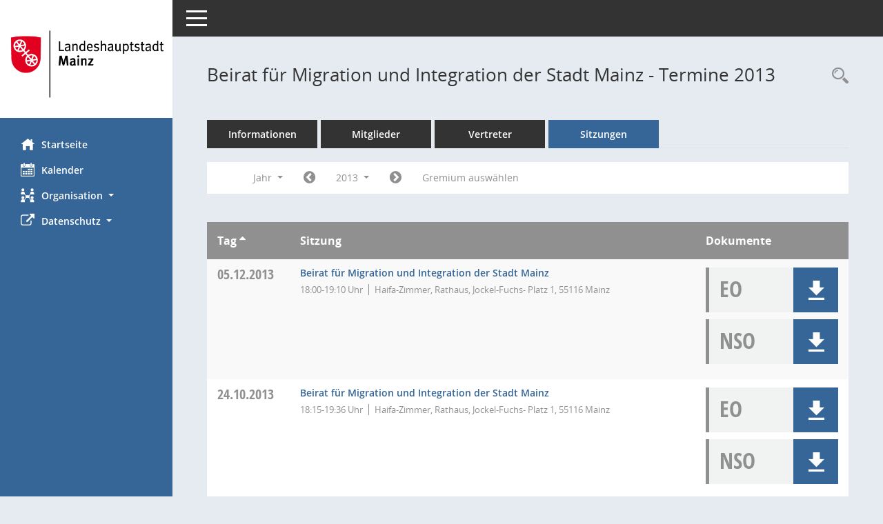

--- FILE ---
content_type: text/html; charset=UTF-8
request_url: https://bi.mainz.de/si0046.php?__osidat=d&__cjahr=2013&__cmonat=1&__canz=12&smccont=85&__ksigrnr=97&__cselect=65536
body_size: 5383
content:
<!DOCTYPE html><html lang="de"  x-ms-format-detection="none"><head><meta charset="utf-8"><meta http-equiv="X-UA-Compatible" content="IE=edge"><meta name="viewport" content="width=device-width, initial-scale=1"><meta name="description" content=""><meta name="author" content="Somacos GmbH & Co. KG,https://www.somacos.de, SessionNet Version 5.5.1 bi (Layout 6)"><meta name="sessionnet" content="V:050501"/><link rel="shortcut icon" href="im/browser.ico" type="image/x-icon"/><link rel="apple-touch-icon" href="im/somacos57.png" /><link rel="help" href="yhelp1.php" title="Hilfe" /><link rel="start" href="info.php" title="Startseite" /><title>SessionNet |  Beirat f&uuml;r Migration und Integration der Stadt Mainz - Termine 2013</title><meta name="viewport" content="width=device-width,initial-scale=1.0">
<script>var smcGLOBAL_FUNCTION_STATUS_LOGON = 1;var smcStatus_Logon = false;</script>
<script src="yjavascript.js"></script><script src="js/shopjavascript.js"></script><meta name="format-detection" content="telephone=no, date=no, address=no, email=no" /><link href="css/styles6.css" rel="stylesheet"><link href="css/styles5_3.css" rel="stylesheet"><link href="css/styles5fct.css" rel="stylesheet"><link href="config/layout/layout6/config.css" rel="stylesheet"><link id="smcglobalprintstyles" rel="stylesheet" type="text/css" media="print" href="css/styles5print.css"><link href="css/responsive.css" rel="stylesheet" media="(max-width:767px)"><link href="css/responsive3.css" rel="stylesheet" media="(max-width:767px)"><!--[if lt IE 9]><script src="js/smchtml5shiv.min.js"></script><script src="js/smcrespond.min.js"></script><![endif]--></head><body id="smc_body" class="smc-body">
<!-- #wrapper --><div id="wrapper" class="smclayout smc_page_si0046_layout"><div id="sidebar-wrapper" role="navigation" aria-label="Hauptmenü" class="smc-nav-config smc-pr-n"><div class="logo smc-config-logo" style="background-color:#ffffff"><a href="info.php" title="Hier gelangen Sie zur Startseite dieser Webanwendung." aria-label="Hier gelangen Sie zur Startseite dieser Webanwendung." class="smce-a-u" ><img src="config/layout/layout6/logo.png" class="img-responsive smc-img-logo" alt="Logo" /></a></div><ul id="sidebar-nav" class="nav nav-pills nav-stacked"><li class="nav-item smc-nav-online"><a href="info.php" title="Hier gelangen Sie zur Startseite dieser Webanwendung." aria-label="Hier gelangen Sie zur Startseite dieser Webanwendung." class="smce-a-u nav-link smcmenu1 smc-ct1" ><i class="smc smc-home" aria-hidden="true"></i>Startseite</a></li> <li class="nav-item smc-nav-online"><a href="si0040.php" title="Diese Seite enth&auml;lt eine kalendarische &Uuml;bersicht der Sitzungstermine f&uuml;r einen Monat." aria-label="Diese Seite enth&auml;lt eine kalendarische &Uuml;bersicht der Sitzungstermine f&uuml;r einen Monat." class="smce-a-u nav-link smcmenu1 smc-ct1" ><i class="smc smc-calendar" aria-hidden="true"></i>Kalender</a></li> <li class="nav-item smc-nav-online"><a id="smc_nav_group_org" aria-expanded="false" role="button" data-toggle="collapse" href="#smc_nav_group_sub_org" aria-controls="smc_nav_group_sub_org" href="#"><span><i class="smc smc-network-connection" aria-hidden="true"></i>Organisation</span> <span class="caret"></span></a><ul id="smc_nav_group_sub_org" class="nav collapse" role="menu" aria-labelledby="smc_nav_group_org"><li class="smc-nav-link"><a href="kp0041.php" title="Diese Seite listet die Personen, die im Sitzungsdienst als Mitglieder registriert sind, auf. Als Filter dienen neben den Anfangsbuchstaben der Nachnamen die Zeitr&auml;ume." aria-label="Diese Seite listet die Personen, die im Sitzungsdienst als Mitglieder registriert sind, auf. Als Filter dienen neben den Anfangsbuchstaben der Nachnamen die Zeitr&auml;ume." class="smce-a-u" >Mandatstr&auml;ger</a></li><li class="smc-nav-link"><a href="gr0040.php" title="Diese Seite zeigt eine Liste der Gremien, f&uuml;r die im Sitzungsdienst Informationen verwaltet werden. Als Filter stehen die Zeitr&auml;ume zur Verf&uuml;gung." aria-label="Diese Seite zeigt eine Liste der Gremien, f&uuml;r die im Sitzungsdienst Informationen verwaltet werden. Als Filter stehen die Zeitr&auml;ume zur Verf&uuml;gung." class="smce-a-u" >Gremien</a></li></ul></li><li class="nav-item smc-nav-online"><a id="smc_nav_group_extern" aria-expanded="false" role="button" data-toggle="collapse" href="#smc_nav_group_sub_extern" aria-controls="smc_nav_group_sub_extern" href="#"><span><i class="fa fa-external-link" aria-hidden="true"></i>Datenschutz</span> <span class="caret"></span></a><ul id="smc_nav_group_sub_extern" class="nav collapse" role="menu" aria-labelledby="smc_nav_group_extern"><li class="smc-nav-link smc-nav-link-extern"><a href="https://www.mainz.de/service/datenschutz-nutzungsbedingungen.php" title="Externer Link: Datenschutz" aria-label="Externer Link: Datenschutz" class="smce-a-u" target="_blank"  data-rel="external">Datenschutz</a></li><li class="smc-nav-link smc-nav-link-extern"><a href="https://www.mainz.de/service/impressum.php" title="Externer Link: Impressum" aria-label="Externer Link: Impressum" class="smce-a-u" target="_blank"  data-rel="external">Impressum</a></li><li class="smc-nav-link smc-nav-link-extern"><a href="https://www.mainz.de/service/barrierefreiheit/erklaerung-zur-barrierefreiheit.php" title="Externer Link: Barrierefreiheit" aria-label="Externer Link: Barrierefreiheit" class="smce-a-u" target="_blank"  data-rel="external">Barrierefreiheit</a></li></ul></li>
</ul><!-- /Sidebar ende smcnav mandatos --></div>
<div id="page-content-wrapper">
<nav id="top-bar" class="navbar navbar-inverse" aria-label="Auswahlmenü"><div id="menu-toggle" class="collapsed" title="Navigation ein- bzw. ausblenden"><span class="sr-only">Toggle navigation</span><span class="icon-bar"></span><span class="icon-bar"></span><span class="icon-bar"></span></div><ul class="nav navbar-nav navbar-right">

</ul></nav>

<div class="page-title" role="navigation" aria-label="Seitentitel und Oberes Menü"><ul class="nav nav-pills smc-nav-actions float-right smc-pr-n" aria-label="Oberes Menü"><li><a href="recherche.php" title="Rechercheauswahl anzeigen" aria-label="Rechercheauswahl anzeigen" class="" ><i class="smc smc-magnifier" aria-hidden="true"></i><span class="sr-only">Rechercheauswahl</span></a></li></ul><h1 class="smc_h1"> Beirat f&uuml;r Migration und Integration der Stadt Mainz - Termine 2013</h1></div>

<div id="page-content" role="main" aria-label="Informationen">
<ul class="nav nav-tabs smcnoprint" id="smcregister" aria-label="Tab Navigation">
<li class="nav-item"><a href="gr0054.php?__kgrnr=97" title="Informationen" aria-label="Informationen" class="smce-a-u nav-link" >Informationen</a></li><li class="nav-item"><a href="kp0040.php?__kgrnr=97" title="Mitglieder" aria-label="Mitglieder" class="smce-a-u nav-link" >Mitglieder</a></li><li class="nav-item"><a href="kp0042.php?__kgrnr=97" title="Vertreter" aria-label="Vertreter" class="smce-a-u nav-link" >Vertreter</a></li><li class="nav-item active smc-ct1" aria-selected="true"><a href="si0046.php?smccont=85&__cselect=65536&__cfid=65536&__canz=12&__cmonat=1&__osidat=d&__kgsgrnr=97" title="Sitzungen" aria-label="Sitzungen" class="smce-a-u nav-link" >Sitzungen</a></li>
</ul>
<div id="smcfiltermenu" class="smcnoprint smc-filter-bar"><ul class="nav nav-pills">

<li class="nav-item dropdown xxx"><a aria-expanded="false" aria-haspopup="true" role="button" data-toggle="dropdown" class="nav-link dropdown-toggle" href="#">Jahr <span class="caret"></span></a><ul class="smcfiltermenu_g8 dropdown-menu dropdown-menu-right"><a class="smce-a-u dropdown-item smcfiltermenuselected" href="si0046.php?__cselect=65536&__cfid=65536&__osidat=d&__cjahr=2013&smccont=85&__ksigrnr=97&__canz=12&__cmonat=1" title="Jahr">Jahr</a><a class="smce-a-u dropdown-item smcfiltermenu" href="si0046.php?__cselect=131072&__cfid=131072&__osidat=d&__cjahr=2013&__cmonat=1&smccont=85&__ksigrnr=97&__canz=3" title="Quartal">Quartal</a><a class="smce-a-u dropdown-item smcfiltermenu" href="si0046.php?__cselect=262144&__cfid=262144&__osidat=d&__cjahr=2013&__cmonat=1&smccont=85&__ksigrnr=97&__canz=1" title="Monat">Monat</a></ul></li><li class="nav-item"><a href="si0046.php?__cjahr=2012&__cmonat=1&__canz=12&__osidat=d&smccont=85&__ksigrnr=97&__cselect=65536" title="Jahr: 2012 Monat: 1" aria-label="Jahr: 2012 Monat: 1" class="smce-a-u nav-link smcfiltermenuprev" ><i class="fa fa-chevron-circle-left smcfontawesome"></i></a></li><li class="nav-item dropdown smc-dropdown-short"><a id="smce09060000000001" aria-expanded="false" aria-haspopup="true" aria-label="Jahr auswählen" title="Jahr auswählen" role="button" data-toggle="dropdown" class="nav-link dropdown-toggle" href="#">2013 <span class="caret"></span></a><div class="smcfiltermenuyear dropdown-menu dropdown-menu-right" aria-labelledby="smce09060000000001"><a href="si0046.php?__cjahr=2028&__cmonat=1&__canz=12&__osidat=d&smccont=85&__ksigrnr=97&__cselect=65536" title="Jahr: 2028 Monat: 1" aria-label="Jahr: 2028 Monat: 1" class="smce-a-u dropdown-item smcfiltermenuyear" >2028</a><a href="si0046.php?__cjahr=2027&__cmonat=1&__canz=12&__osidat=d&smccont=85&__ksigrnr=97&__cselect=65536" title="Jahr: 2027 Monat: 1" aria-label="Jahr: 2027 Monat: 1" class="smce-a-u dropdown-item smcfiltermenuyear" >2027</a><a href="si0046.php?__cjahr=2026&__cmonat=1&__canz=12&__osidat=d&smccont=85&__ksigrnr=97&__cselect=65536" title="Jahr: 2026 Monat: 1" aria-label="Jahr: 2026 Monat: 1" class="smce-a-u dropdown-item smcfiltermenuyear smcfiltermenuyearnow" >2026</a><a href="si0046.php?__cjahr=2025&__cmonat=1&__canz=12&__osidat=d&smccont=85&__ksigrnr=97&__cselect=65536" title="Jahr: 2025 Monat: 1" aria-label="Jahr: 2025 Monat: 1" class="smce-a-u dropdown-item smcfiltermenuyear" >2025</a><a href="si0046.php?__cjahr=2024&__cmonat=1&__canz=12&__osidat=d&smccont=85&__ksigrnr=97&__cselect=65536" title="Jahr: 2024 Monat: 1" aria-label="Jahr: 2024 Monat: 1" class="smce-a-u dropdown-item smcfiltermenuyear" >2024</a><a href="si0046.php?__cjahr=2023&__cmonat=1&__canz=12&__osidat=d&smccont=85&__ksigrnr=97&__cselect=65536" title="Jahr: 2023 Monat: 1" aria-label="Jahr: 2023 Monat: 1" class="smce-a-u dropdown-item smcfiltermenuyear" >2023</a><a href="si0046.php?__cjahr=2022&__cmonat=1&__canz=12&__osidat=d&smccont=85&__ksigrnr=97&__cselect=65536" title="Jahr: 2022 Monat: 1" aria-label="Jahr: 2022 Monat: 1" class="smce-a-u dropdown-item smcfiltermenuyear" >2022</a><a href="si0046.php?__cjahr=2021&__cmonat=1&__canz=12&__osidat=d&smccont=85&__ksigrnr=97&__cselect=65536" title="Jahr: 2021 Monat: 1" aria-label="Jahr: 2021 Monat: 1" class="smce-a-u dropdown-item smcfiltermenuyear" >2021</a><a href="si0046.php?__cjahr=2020&__cmonat=1&__canz=12&__osidat=d&smccont=85&__ksigrnr=97&__cselect=65536" title="Jahr: 2020 Monat: 1" aria-label="Jahr: 2020 Monat: 1" class="smce-a-u dropdown-item smcfiltermenuyear" >2020</a><a href="si0046.php?__cjahr=2019&__cmonat=1&__canz=12&__osidat=d&smccont=85&__ksigrnr=97&__cselect=65536" title="Jahr: 2019 Monat: 1" aria-label="Jahr: 2019 Monat: 1" class="smce-a-u dropdown-item smcfiltermenuyear" >2019</a><a href="si0046.php?__cjahr=2018&__cmonat=1&__canz=12&__osidat=d&smccont=85&__ksigrnr=97&__cselect=65536" title="Jahr: 2018 Monat: 1" aria-label="Jahr: 2018 Monat: 1" class="smce-a-u dropdown-item smcfiltermenuyear" >2018</a><a href="si0046.php?__cjahr=2017&__cmonat=1&__canz=12&__osidat=d&smccont=85&__ksigrnr=97&__cselect=65536" title="Jahr: 2017 Monat: 1" aria-label="Jahr: 2017 Monat: 1" class="smce-a-u dropdown-item smcfiltermenuyear" >2017</a><a href="si0046.php?__cjahr=2016&__cmonat=1&__canz=12&__osidat=d&smccont=85&__ksigrnr=97&__cselect=65536" title="Jahr: 2016 Monat: 1" aria-label="Jahr: 2016 Monat: 1" class="smce-a-u dropdown-item smcfiltermenuyear" >2016</a><a href="si0046.php?__cjahr=2015&__cmonat=1&__canz=12&__osidat=d&smccont=85&__ksigrnr=97&__cselect=65536" title="Jahr: 2015 Monat: 1" aria-label="Jahr: 2015 Monat: 1" class="smce-a-u dropdown-item smcfiltermenuyear" >2015</a><a href="si0046.php?__cjahr=2014&__cmonat=1&__canz=12&__osidat=d&smccont=85&__ksigrnr=97&__cselect=65536" title="Jahr: 2014 Monat: 1" aria-label="Jahr: 2014 Monat: 1" class="smce-a-u dropdown-item smcfiltermenuyear" >2014</a><a href="si0046.php?__cjahr=2013&__cmonat=1&__canz=12&__osidat=d&smccont=85&__ksigrnr=97&__cselect=65536" title="Jahr: 2013 Monat: 1" aria-label="Jahr: 2013 Monat: 1" class="smce-a-u dropdown-item smcfiltermenuyear smcfiltermenuselected" >2013</a><a href="si0046.php?__cjahr=2012&__cmonat=1&__canz=12&__osidat=d&smccont=85&__ksigrnr=97&__cselect=65536" title="Jahr: 2012 Monat: 1" aria-label="Jahr: 2012 Monat: 1" class="smce-a-u dropdown-item smcfiltermenuyear" >2012</a><a href="si0046.php?__cjahr=2011&__cmonat=1&__canz=12&__osidat=d&smccont=85&__ksigrnr=97&__cselect=65536" title="Jahr: 2011 Monat: 1" aria-label="Jahr: 2011 Monat: 1" class="smce-a-u dropdown-item smcfiltermenuyear" >2011</a><a href="si0046.php?__cjahr=2010&__cmonat=1&__canz=12&__osidat=d&smccont=85&__ksigrnr=97&__cselect=65536" title="Jahr: 2010 Monat: 1" aria-label="Jahr: 2010 Monat: 1" class="smce-a-u dropdown-item smcfiltermenuyear" >2010</a></div></li><li class="nav-item"><a href="si0046.php?__cjahr=2014&__cmonat=1&__canz=12&__osidat=d&smccont=85&__ksigrnr=97&__cselect=65536" title="Jahr: 2014 Monat: 1" aria-label="Jahr: 2014 Monat: 1" class="smce-a-u nav-link smcfiltermenunext debug_l6_11" ><i class="fa fa-chevron-circle-right smcfontawesome"></i></a></li><li class="nav-item"><a href="gr0040.php?smccols=99" title="Gremium auswählen" aria-label="Gremium auswählen" class="smce-a-u nav-link" >Gremium auswählen</a></li><li class="nav-item clearfix visible-xs-block"></li>
</ul>
</div>
<br />
<!-- table-responsive --><table id="smc_page_si0046_contenttable1" class="table table-striped smc-table smc-table-striped smc-table-responsive smctablesitzungen">
<thead class="smc-t-r-l"><tr><th class="sidat_tag">Tag&nbsp;<span class="smc-pr-n"><a href="si0046.php?__osidat=a&__cjahr=2013&__cmonat=1&__canz=12&smccont=85&__ksigrnr=97&__cselect=65536" title="Sortieren: nach Tag aufsteigend" aria-label="Sortieren: nach Tag aufsteigend" class="smce-a-u" ><i class="fa fa-sort-asc" aria-hidden="true"></i></a></span></th><th class="silink">Sitzung</th><th class="sidocs">Dokumente</th>
</tr><!-- /tr-responsive --></thead>
<tbody>
<tr class="smc-t-r-l"><td data-label="&nbsp;" class="smc-t-cl991 sidat_tag"><a title="Donnerstag" class="weekday smc-1x "><span class="smc-weekday-short smc-text-inline-991">Do&nbsp;</span>05.12.2013</a></td><td data-label="Sitzung" class="smc-t-cl991 silink"><div class="smc-el-h "><a href="si0057.php?__ksinr=1650" title="Details anzeigen: Beirat für Migration und Integration der Stadt Mainz 05.12.2013" aria-label="Details anzeigen: Beirat für Migration und Integration der Stadt Mainz 05.12.2013" class="smce-a-u smc-link-normal smc_doc smc_datatype_si" >Beirat für Migration und Integration der Stadt Mainz</a></div><ul class="list-inline smc-detail-list"><li class="list-inline-item">18:00-19:10&nbsp;Uhr</li><li class="list-inline-item">Haifa-Zimmer, Rathaus, Jockel-Fuchs- Platz 1, 55116 Mainz</li></ul></td><td class="smc-t-cl991 sidocs"><div class="smc-dg-c-3-12 smc-documents smce-do-1 smc-pr-nsmc-doc-dakurz-box smc-doc-size-1 flex-column">
<div id="smcy00090000099337" class="col-lg-12 smc-d-el"><div id="smcb00090000099337" class="smc-xxdat smc-default default smc-box-type-1 smc-dg-b1"><div class="smc smc-doc-icon"><i class="smc smc-doc-dakurz smc-doc-dakurz-1 smc-doc-symbol  smc_field_danr_6" aria-hidden="true">EO</i></div><div class="smc-doc-content smcc-s1-n smce-m-1"><div id="smcg00090000099337"  class="smc-action-group smc-action-group-lg ml-auto" role="group"><a href="getfile.php?id=99337&type=do" title="Dokument Download Dateityp: pdf" aria-label="Dokument Download Dateityp: pdf" role="button" class="btn btn-blue" id="smcs00090000099337" ><i role="button" class="smc smc-download" aria-hidden="true"></i></a></div><div class="smc-el-h smc-text-block-991 smc-t-r991"><a href="getfile.php?id=99337&type=do" title="Dokument Download Dateityp: pdf" aria-label="Dokument Download Dateityp: pdf" class="smce-a-u smc-text-block-991 smc-t-r991" >Einladung - öffentlich</a></div></div></div>
</div>
<div id="smcy00090000100156" class="col-lg-12 smc-d-el"><div id="smcb00090000100156" class="smc-xxdat smc-default default smc-box-type-1 smc-dg-b1"><div class="smc smc-doc-icon"><i class="smc smc-doc-dakurz smc-doc-dakurz-1 smc-doc-symbol  smc_field_danr_20" aria-hidden="true">NSO</i></div><div class="smc-doc-content smcc-s1-n smce-m-1"><div id="smcg00090000100156"  class="smc-action-group smc-action-group-lg ml-auto" role="group"><a href="getfile.php?id=100156&type=do" title="Dokument Download Dateityp: pdf" aria-label="Dokument Download Dateityp: pdf" role="button" class="btn btn-blue" id="smcs00090000100156" ><i role="button" class="smc smc-download" aria-hidden="true"></i></a></div><div class="smc-el-h smc-text-block-991 smc-t-r991"><a href="getfile.php?id=100156&type=do" title="Dokument Download Dateityp: pdf" aria-label="Dokument Download Dateityp: pdf" class="smce-a-u smc-text-block-991 smc-t-r991" >Niederschrift öffentlich</a></div></div></div>
</div>
<!--SMCPHDOCFCT--></div></td>
</tr>
<tr class="smc-t-r-l"><td data-label="&nbsp;" class="smc-t-cl991 sidat_tag"><a title="Donnerstag" class="weekday smc-1x "><span class="smc-weekday-short smc-text-inline-991">Do&nbsp;</span>24.10.2013</a></td><td data-label="Sitzung" class="smc-t-cl991 silink"><div class="smc-el-h "><a href="si0057.php?__ksinr=1649" title="Details anzeigen: Beirat für Migration und Integration der Stadt Mainz 24.10.2013" aria-label="Details anzeigen: Beirat für Migration und Integration der Stadt Mainz 24.10.2013" class="smce-a-u smc-link-normal smc_doc smc_datatype_si" >Beirat für Migration und Integration der Stadt Mainz</a></div><ul class="list-inline smc-detail-list"><li class="list-inline-item">18:15-19:36&nbsp;Uhr</li><li class="list-inline-item">Haifa-Zimmer, Rathaus, Jockel-Fuchs- Platz 1, 55116 Mainz</li></ul></td><td class="smc-t-cl991 sidocs"><div class="smc-dg-c-3-12 smc-documents smce-do-1 smc-pr-nsmc-doc-dakurz-box smc-doc-size-1 flex-column">
<div id="smcy00090000097065" class="col-lg-12 smc-d-el"><div id="smcb00090000097065" class="smc-xxdat smc-default default smc-box-type-1 smc-dg-b1"><div class="smc smc-doc-icon"><i class="smc smc-doc-dakurz smc-doc-dakurz-1 smc-doc-symbol  smc_field_danr_6" aria-hidden="true">EO</i></div><div class="smc-doc-content smcc-s1-n smce-m-1"><div id="smcg00090000097065"  class="smc-action-group smc-action-group-lg ml-auto" role="group"><a href="getfile.php?id=97065&type=do" title="Dokument Download Dateityp: pdf" aria-label="Dokument Download Dateityp: pdf" role="button" class="btn btn-blue" id="smcs00090000097065" ><i role="button" class="smc smc-download" aria-hidden="true"></i></a></div><div class="smc-el-h smc-text-block-991 smc-t-r991"><a href="getfile.php?id=97065&type=do" title="Dokument Download Dateityp: pdf" aria-label="Dokument Download Dateityp: pdf" class="smce-a-u smc-text-block-991 smc-t-r991" >Einladung - öffentlich</a></div></div></div>
</div>
<div id="smcy00090000099084" class="col-lg-12 smc-d-el"><div id="smcb00090000099084" class="smc-xxdat smc-default default smc-box-type-1 smc-dg-b1"><div class="smc smc-doc-icon"><i class="smc smc-doc-dakurz smc-doc-dakurz-1 smc-doc-symbol  smc_field_danr_20" aria-hidden="true">NSO</i></div><div class="smc-doc-content smcc-s1-n smce-m-1"><div id="smcg00090000099084"  class="smc-action-group smc-action-group-lg ml-auto" role="group"><a href="getfile.php?id=99084&type=do" title="Dokument Download Dateityp: pdf" aria-label="Dokument Download Dateityp: pdf" role="button" class="btn btn-blue" id="smcs00090000099084" ><i role="button" class="smc smc-download" aria-hidden="true"></i></a></div><div class="smc-el-h smc-text-block-991 smc-t-r991"><a href="getfile.php?id=99084&type=do" title="Dokument Download Dateityp: pdf" aria-label="Dokument Download Dateityp: pdf" class="smce-a-u smc-text-block-991 smc-t-r991" >Niederschrift öffentlich</a></div></div></div>
</div>
<!--SMCPHDOCFCT--></div></td>
</tr>
<tr class="smc-t-r-l"><td data-label="&nbsp;" class="smc-t-cl991 sidat_tag"><a title="Donnerstag" class="weekday smc-1x "><span class="smc-weekday-short smc-text-inline-991">Do&nbsp;</span>29.08.2013</a></td><td data-label="Sitzung" class="smc-t-cl991 silink"><div class="smc-el-h "><a href="si0057.php?__ksinr=1648" title="Details anzeigen: Beirat für Migration und Integration der Stadt Mainz 29.08.2013" aria-label="Details anzeigen: Beirat für Migration und Integration der Stadt Mainz 29.08.2013" class="smce-a-u smc-link-normal smc_doc smc_datatype_si" >Beirat für Migration und Integration der Stadt Mainz</a></div><ul class="list-inline smc-detail-list"><li class="list-inline-item">18:00-19:10&nbsp;Uhr</li><li class="list-inline-item">Empfangsraum, Rathaus, Jockel-Fuchs-Platz 1, 55116 Mainz</li></ul></td><td class="smc-t-cl991 sidocs"><div class="smc-dg-c-3-12 smc-documents smce-do-1 smc-pr-nsmc-doc-dakurz-box smc-doc-size-1 flex-column">
<div id="smcy00090000094200" class="col-lg-12 smc-d-el"><div id="smcb00090000094200" class="smc-xxdat smc-default default smc-box-type-1 smc-dg-b1"><div class="smc smc-doc-icon"><i class="smc smc-doc-dakurz smc-doc-dakurz-1 smc-doc-symbol  smc_field_danr_6" aria-hidden="true">EO</i></div><div class="smc-doc-content smcc-s1-n smce-m-1"><div id="smcg00090000094200"  class="smc-action-group smc-action-group-lg ml-auto" role="group"><a href="getfile.php?id=94200&type=do" title="Dokument Download Dateityp: pdf" aria-label="Dokument Download Dateityp: pdf" role="button" class="btn btn-blue" id="smcs00090000094200" ><i role="button" class="smc smc-download" aria-hidden="true"></i></a></div><div class="smc-el-h smc-text-block-991 smc-t-r991"><a href="getfile.php?id=94200&type=do" title="Dokument Download Dateityp: pdf" aria-label="Dokument Download Dateityp: pdf" class="smce-a-u smc-text-block-991 smc-t-r991" >Einladung - öffentlich</a></div></div></div>
</div>
<div id="smcy00090000100155" class="col-lg-12 smc-d-el"><div id="smcb00090000100155" class="smc-xxdat smc-default default smc-box-type-1 smc-dg-b1"><div class="smc smc-doc-icon"><i class="smc smc-doc-dakurz smc-doc-dakurz-1 smc-doc-symbol  smc_field_danr_20" aria-hidden="true">NSO</i></div><div class="smc-doc-content smcc-s1-n smce-m-1"><div id="smcg00090000100155"  class="smc-action-group smc-action-group-lg ml-auto" role="group"><a href="getfile.php?id=100155&type=do" title="Dokument Download Dateityp: pdf" aria-label="Dokument Download Dateityp: pdf" role="button" class="btn btn-blue" id="smcs00090000100155" ><i role="button" class="smc smc-download" aria-hidden="true"></i></a></div><div class="smc-el-h smc-text-block-991 smc-t-r991"><a href="getfile.php?id=100155&type=do" title="Dokument Download Dateityp: pdf" aria-label="Dokument Download Dateityp: pdf" class="smce-a-u smc-text-block-991 smc-t-r991" >Niederschrift öffentlich</a></div></div></div>
</div>
<!--SMCPHDOCFCT--></div></td>
</tr>
<tr class="smc-t-r-l"><td data-label="&nbsp;" class="smc-t-cl991 sidat_tag"><a title="Dienstag" class="weekday smc-1x "><span class="smc-weekday-short smc-text-inline-991">Di&nbsp;</span>02.07.2013</a></td><td data-label="Sitzung" class="smc-t-cl991 silink"><div class="smc-el-h "><a href="si0057.php?__ksinr=1647" title="Details anzeigen: Beirat für Migration und Integration der Stadt Mainz 02.07.2013" aria-label="Details anzeigen: Beirat für Migration und Integration der Stadt Mainz 02.07.2013" class="smce-a-u smc-link-normal smc_doc smc_datatype_si" >Beirat für Migration und Integration der Stadt Mainz</a></div><ul class="list-inline smc-detail-list"><li class="list-inline-item">18:30-19:40&nbsp;Uhr</li><li class="list-inline-item">Erfurt-Zimmer, Rathaus, Jockel-Fuchs-Platz 1, 55116 Mainz</li></ul></td><td class="smc-t-cl991 sidocs"><div class="smc-dg-c-3-12 smc-documents smce-do-1 smc-pr-nsmc-doc-dakurz-box smc-doc-size-1 flex-column">
<div id="smcy00090000092683" class="col-lg-12 smc-d-el"><div id="smcb00090000092683" class="smc-xxdat smc-default default smc-box-type-1 smc-dg-b1"><div class="smc smc-doc-icon"><i class="smc smc-doc-dakurz smc-doc-dakurz-1 smc-doc-symbol  smc_field_danr_6" aria-hidden="true">EO</i></div><div class="smc-doc-content smcc-s1-n smce-m-1"><div id="smcg00090000092683"  class="smc-action-group smc-action-group-lg ml-auto" role="group"><a href="getfile.php?id=92683&type=do" title="Dokument Download Dateityp: pdf" aria-label="Dokument Download Dateityp: pdf" role="button" class="btn btn-blue" id="smcs00090000092683" ><i role="button" class="smc smc-download" aria-hidden="true"></i></a></div><div class="smc-el-h smc-text-block-991 smc-t-r991"><a href="getfile.php?id=92683&type=do" title="Dokument Download Dateityp: pdf" aria-label="Dokument Download Dateityp: pdf" class="smce-a-u smc-text-block-991 smc-t-r991" >Einladung - öffentlich</a></div></div></div>
</div>
<div id="smcy00090000094118" class="col-lg-12 smc-d-el"><div id="smcb00090000094118" class="smc-xxdat smc-default default smc-box-type-1 smc-dg-b1"><div class="smc smc-doc-icon"><i class="smc smc-doc-dakurz smc-doc-dakurz-1 smc-doc-symbol  smc_field_danr_20" aria-hidden="true">NSO</i></div><div class="smc-doc-content smcc-s1-n smce-m-1"><div id="smcg00090000094118"  class="smc-action-group smc-action-group-lg ml-auto" role="group"><a href="getfile.php?id=94118&type=do" title="Dokument Download Dateityp: pdf" aria-label="Dokument Download Dateityp: pdf" role="button" class="btn btn-blue" id="smcs00090000094118" ><i role="button" class="smc smc-download" aria-hidden="true"></i></a></div><div class="smc-el-h smc-text-block-991 smc-t-r991"><a href="getfile.php?id=94118&type=do" title="Dokument Download Dateityp: pdf" aria-label="Dokument Download Dateityp: pdf" class="smce-a-u smc-text-block-991 smc-t-r991" >Niederschrift öffentlich</a></div></div></div>
</div>
<!--SMCPHDOCFCT--></div></td>
</tr>
<tr class="smc-t-r-l"><td data-label="&nbsp;" class="smc-t-cl991 sidat_tag"><a title="Mittwoch" class="weekday smc-1x "><span class="smc-weekday-short smc-text-inline-991">Mi&nbsp;</span>22.05.2013</a></td><td data-label="Sitzung" class="smc-t-cl991 silink"><div class="smc-el-h "><a href="si0057.php?__ksinr=1646" title="Details anzeigen: Beirat für Migration und Integration der Stadt Mainz 22.05.2013" aria-label="Details anzeigen: Beirat für Migration und Integration der Stadt Mainz 22.05.2013" class="smce-a-u smc-link-normal smc_doc smc_datatype_si" >Beirat für Migration und Integration der Stadt Mainz</a></div><ul class="list-inline smc-detail-list"><li class="list-inline-item">18:00-18:22&nbsp;Uhr</li><li class="list-inline-item">Valencia-Zimmer, Rathaus, Jockel-Fuchs-Platz 1, 55116 Mainz</li></ul></td><td class="smc-t-cl991 sidocs"><div class="smc-dg-c-3-12 smc-documents smce-do-1 smc-pr-nsmc-doc-dakurz-box smc-doc-size-1 flex-column">
<div id="smcy00090000090491" class="col-lg-12 smc-d-el"><div id="smcb00090000090491" class="smc-xxdat smc-default default smc-box-type-1 smc-dg-b1"><div class="smc smc-doc-icon"><i class="smc smc-doc-dakurz smc-doc-dakurz-1 smc-doc-symbol  smc_field_danr_6" aria-hidden="true">EO</i></div><div class="smc-doc-content smcc-s1-n smce-m-1"><div id="smcg00090000090491"  class="smc-action-group smc-action-group-lg ml-auto" role="group"><a href="getfile.php?id=90491&type=do" title="Dokument Download Dateityp: pdf" aria-label="Dokument Download Dateityp: pdf" role="button" class="btn btn-blue" id="smcs00090000090491" ><i role="button" class="smc smc-download" aria-hidden="true"></i></a></div><div class="smc-el-h smc-text-block-991 smc-t-r991"><a href="getfile.php?id=90491&type=do" title="Dokument Download Dateityp: pdf" aria-label="Dokument Download Dateityp: pdf" class="smce-a-u smc-text-block-991 smc-t-r991" >Einladung - öffentlich</a></div></div></div>
</div>
<div id="smcy00090000093233" class="col-lg-12 smc-d-el"><div id="smcb00090000093233" class="smc-xxdat smc-default default smc-box-type-1 smc-dg-b1"><div class="smc smc-doc-icon"><i class="smc smc-doc-dakurz smc-doc-dakurz-1 smc-doc-symbol  smc_field_danr_20" aria-hidden="true">NSO</i></div><div class="smc-doc-content smcc-s1-n smce-m-1"><div id="smcg00090000093233"  class="smc-action-group smc-action-group-lg ml-auto" role="group"><a href="getfile.php?id=93233&type=do" title="Dokument Download Dateityp: pdf" aria-label="Dokument Download Dateityp: pdf" role="button" class="btn btn-blue" id="smcs00090000093233" ><i role="button" class="smc smc-download" aria-hidden="true"></i></a></div><div class="smc-el-h smc-text-block-991 smc-t-r991"><a href="getfile.php?id=93233&type=do" title="Dokument Download Dateityp: pdf" aria-label="Dokument Download Dateityp: pdf" class="smce-a-u smc-text-block-991 smc-t-r991" >Niederschrift öffentlich</a></div></div></div>
</div>
<!--SMCPHDOCFCT--></div></td>
</tr>
<tr class="smc-t-r-l"><td data-label="&nbsp;" class="smc-t-cl991 sidat_tag"><a title="Donnerstag" class="weekday smc-1x "><span class="smc-weekday-short smc-text-inline-991">Do&nbsp;</span>21.02.2013</a></td><td data-label="Sitzung" class="smc-t-cl991 silink"><div class="smc-el-h "><a href="si0057.php?__ksinr=1645" title="Details anzeigen: Beirat für Migration und Integration der Stadt Mainz 21.02.2013" aria-label="Details anzeigen: Beirat für Migration und Integration der Stadt Mainz 21.02.2013" class="smce-a-u smc-link-normal smc_doc smc_datatype_si" >Beirat für Migration und Integration der Stadt Mainz</a></div><ul class="list-inline smc-detail-list"><li class="list-inline-item">18:00-19:25&nbsp;Uhr</li><li class="list-inline-item">Haifa-Zimmer, Rathaus, Jockel-Fuchs- Platz 1, 55116 Mainz</li></ul></td><td class="smc-t-cl991 sidocs"><div class="smc-dg-c-3-12 smc-documents smce-do-1 smc-pr-nsmc-doc-dakurz-box smc-doc-size-1 flex-column">
<div id="smcy00090000087013" class="col-lg-12 smc-d-el"><div id="smcb00090000087013" class="smc-xxdat smc-default default smc-box-type-1 smc-dg-b1"><div class="smc smc-doc-icon"><i class="smc smc-doc-dakurz smc-doc-dakurz-1 smc-doc-symbol  smc_field_danr_6" aria-hidden="true">EO</i></div><div class="smc-doc-content smcc-s1-n smce-m-1"><div id="smcg00090000087013"  class="smc-action-group smc-action-group-lg ml-auto" role="group"><a href="getfile.php?id=87013&type=do" title="Dokument Download Dateityp: pdf" aria-label="Dokument Download Dateityp: pdf" role="button" class="btn btn-blue" id="smcs00090000087013" ><i role="button" class="smc smc-download" aria-hidden="true"></i></a></div><div class="smc-el-h smc-text-block-991 smc-t-r991"><a href="getfile.php?id=87013&type=do" title="Dokument Download Dateityp: pdf" aria-label="Dokument Download Dateityp: pdf" class="smce-a-u smc-text-block-991 smc-t-r991" >Einladung - öffentlich</a></div></div></div>
</div>
<!--SMCPHDOCFCT--></div></td>
</tr>
</tbody>
</table><!-- /table-responsive -->

</div><!-- /page-content-1 -->
</div><!-- /page-content-wrapper -->
<footer aria-label="Fusszeile mit Seiteninformationen"><div class="d-flex justify-content-between"><div id="smcmenubottom" title="Diese Men&uuml;leiste enth&auml;lt Funktionen f&uuml;r die Steuerung der aktuellen Seite."><ul class="list-inline"><li class="list-inline-item"><i class="fa fa-database" aria-hidden="true"></i>&nbsp;6&nbsp;S&auml;tze</li></ul></div><div id="smcsomacosinfo" class="text-right"><span lang="en">Software: </span><a href="https://somacos.de/loesungen/sitzungsmanagement/session/" class="smc-link-normal" target="_blank" title="Zum Hersteller dieser Sitzungsdienst-Software: Somacos GmbH &amp; Co. KG - in einem neuen Browserfenster">Sitzungsdienst <span lang="en">Session</span><span class="sr-only">(Wird in neuem Fenster geöffnet)</span></a></div></div></footer>
</div><!-- /wrapper -->
<script src="js/smcjquery_min.js?v=3.5.1"></script>
<script src="js/smcpopper_min.js"></script>
<script src="js/smcbootstrap.bundle.min.js"></script>
<script src="js/smcmvc1.js"></script>		<!-- Menu Toggle Script -->
		<script>
		//Menu Toggle Script Variante "Nav bei < 991 dynamisch" (2):
		$("#menu-toggle").click(function (e) {
			    e.preventDefault();
			    //alert('toggled');
			    $("#wrapper").toggleClass("toggled");
		});
			    document.addEventListener('DOMContentLoaded', function () {
				        $(window).on('resize', updateToggle);
				        updateToggle();
			    });
		    function updateToggle() {
			        if ($(window).width() < 991) {
				            $('#wrapper').addClass('toggled');
			        }
		    }
		    function runToggle() {
			        //Einklappen erzwingen:
			        //alert('runtoggle 2');
			        $('#wrapper').addClass('toggled');
		    }
		</script>

<script>
function smcGlobalGKI2(){return '135238474';}function smcGlobalSMCLAYOUT(){return 'wrapper';}function smcGlobal_AJAX_KEINRECHT(){return 'ajax.0';}function smcGlobalDebug(){return false;}function smcGlobal_HB(){return 'http://d2-l-session-01.ad.mainz.de/bi/';}
</script>
</body></html>

--- FILE ---
content_type: application/javascript
request_url: https://bi.mainz.de/js/smcmvc1.js
body_size: 16849
content:
//UTF-8 äöüß

//520//524 RL

function smcCheckBoxAllOff(id) {
    // alle Merkmale "checked" entfernen
    $('#' + id + ' input').each(function () {
        $(this).filter(':checkbox').prop('checked', false);
    })
}

function smcCheckBoxAllOn(id) {
    // alle Merkmale "checked" setzen
    $('#' + id + ' input').each(function () {
        $(this).filter(':checkbox').prop('checked', true);
    })
}

function smcElementAllOff(id, htmlelement, cssclass) {

    //z.B. Suchoptionen deaktivieren:
    cnt = 0;

    $('#' + id + ' ' + htmlelement + '.' + cssclass).each(function () {
        //alert('1:' + $(this).html());
        $(this).css("display", "none");
        cnt++;
    })
}

function smcElementAllOn(id, htmlelement, cssclass) {

    //z.B. Suchoptionen aktivieren:
    cnt = 0;
    $('#' + id + ' ' + htmlelement + '.' + cssclass).each(function () {
        //alert('1:' + $(this).html());
        $(this).css("display", "block");
        cnt++;
    })
    //if (cnt > 0) {
    //    $('#smclayout .smc_filter_fct_optional_off_cmd').css("display", "none");
    //    $('#smclayout .smc_filter_fct_optional_on_cmd').css("display", "block");
    //}
}

function smcElementAllOnOff(id, htmlelement, cssclass) {

    //z.B. Optionen aktivieren/deaktivieren:

    //alert('smcElementAllOn: #' + id + ' ' + htmlelement + '.' + cssclass);
    cnt = 0;
    $('#' + id + ' ' + htmlelement + '.' + cssclass).each(function () {
        //alert('1:' + $(this).html());
        if ($(this).hasClass('smcdv6_active1')) {
            //alert('has');
            $(this).removeClass('smcdv6_active1');
            $(this).css("display", "none");
        }
        else {
            //alert('not');
            $(this).addClass('smcdv6_active1');
            $(this).css("display", "block");
        }
        cnt++;
    })
}

function smcElementAllOnOffCmd(id, htmlelement, cssclass, idcmd) {

    //z.B. Optionen aktivieren/deaktivieren:

    cnt = 0;

    if ($('#' + idcmd).hasClass('smcdv6_active1')) {
        //deaktivieren:
        //alert('d');
        $('#' + idcmd).removeClass('smcdv6_active1');
        $('#' + id + ' ' + htmlelement + '.' + cssclass).each(function () {
            //alert('1:' + $(this).html());
            if ($(this).hasClass('smcdv6_active1')) {
                //alert('has');
                $(this).removeClass('smcdv6_active1');
                $(this).css("display", "none");
            }
            cnt++;
        })
    }
    else {
        //aktivieren:
        //alert('a');
        $('#' + idcmd).addClass('smcdv6_active1');
        $('#' + id + ' ' + htmlelement + '.' + cssclass).each(function () {
            //alert('1:' + $(this).html());
            if ($(this).hasClass('smcdv6_active1')) {
            }
            else {
                //alert('not');
                $(this).addClass('smcdv6_active1');
                $(this).css("display", "block");
            }
            cnt++;
        })
    }
}

function smcElementOnOffCmd(id, idcmd) {

    //z.B. ID aktivieren/deaktivieren:

    cnt = 0;

    if ($('#' + idcmd).hasClass('smcdv6_active1')) {
        //deaktivieren:
        //alert('d');
        $('#' + idcmd).removeClass('smcdv6_active1');
        //alert('1:' + $(this).html());
        if ($('#' + id).hasClass('smcdv6_active1')) {
            //alert('has');
            $('#' + id).removeClass('smcdv6_active1');
            $('#' + id).css("display", "none");
            cnt++;
        }
    }
    else {
        //aktivieren:
        //alert('a');
        $('#' + idcmd).addClass('smcdv6_active1');
        if ($('#' + id).hasClass('smcdv6_active1')) {
        }
        else {
            //alert('not');
            $('#' + id).addClass('smcdv6_active1');
            $('#' + id).css("display", "block");
            cnt++;
        }
    }
}

function smcElementOnOff(id, field) {

    //z.B. Optionen aktivieren/deaktivieren:

    //alert('smcElementAllOn: #' + id + ' ' + htmlelement + '.' + cssclass);
    cnt = 0;
    $('#' + id).each(function () {
        //alert('1:' + $(this).html());
        if ($(this).hasClass('smcdv6_active1')) {
            //alert('has');
            $(this).removeClass('smcdv6_active1');
            $(this).css("display", "none");
        }
        else {
            //alert('not');
            $(this).addClass('smcdv6_active1');
            $(this).css("display", "block");
        }
        cnt++;
    })
    if (cnt > 0) {
        $('#smclayout .smc_datacmd_' + field).css("display", "none");
        $('#smclayout .smc_filter_fct_optional_on_cmd').css("display", "block");
    }
}

function smcDataBoxColumneActivate(field) { 
    smcElementAllOn(smcGlobalSMCLAYOUT(), '', 'smc_datacmd_' + field + 'cancel');
    smcElementAllOff(smcGlobalSMCLAYOUT(), '', 'smc_datacmd_' + field + 'activate');
    smcElementAllOff(smcGlobalSMCLAYOUT(), '', 'smc_datacmd_' + field);
    smcElementAllOn(smcGlobalSMCLAYOUT(), '', 'smc_datafield_' + field);
}

function smcDataBoxColumneCancel(field) {
    smcElementAllOff(smcGlobalSMCLAYOUT(), '', 'smc_datacmd_' + field + 'cancel');
    smcElementAllOn(smcGlobalSMCLAYOUT(), '', 'smc_datacmd_' + field + 'activate');
    smcElementAllOn(smcGlobalSMCLAYOUT(), '', 'smc_datacmd_' + field);
    smcElementAllOff(smcGlobalSMCLAYOUT(), '', 'smc_datafield_' + field);
}

function smcDataBoxActivate(field, key) {
    //alert('smcDataBoxActivate:' + field + ':' + key);
    smcElementAllOn(smcGlobalSMCLAYOUT(), '', 'smc_datacmd_' + field + '_' + key + '_cancel');
    smcElementAllOff(smcGlobalSMCLAYOUT(), '', 'smc_datacmd_' + field + '_' + key + '_activate');
    smcElementAllOn(smcGlobalSMCLAYOUT(), '', 'smc_datafield_' + field + '_' + key);
    smcElementAllOn(smcGlobalSMCLAYOUT(), '', 'smc_datafield_child_' + field + '_' + key);
}

function smcDataBoxCancel(field, key) {
    smcElementAllOff(smcGlobalSMCLAYOUT(), '', 'smc_datacmd_' + field + '_' + key + '_cancel');
    smcElementAllOn(smcGlobalSMCLAYOUT(), '', 'smc_datacmd_' + field + '_' + key + '_activate');
    smcElementAllOff(smcGlobalSMCLAYOUT(), '', 'smc_datafield_' + field + '_' + key);
    smcElementAllOff(smcGlobalSMCLAYOUT(), '', 'smc_datafield_child_' + field + '_' + key);
}

function smcSearchElementAllOff(fct, id, htmlelement, cssclass) {

    //z.B. Suchoptionen deaktivieren:
    //(fct derzeit ungenutzt)
    cnt = 0;

    $('#' + id + ' ' + htmlelement + '.' + cssclass).each(function () {
        //alert('1:' + $(this).html());
        $(this).css("display", "none");
        cnt++;
    })
    if (cnt > 0) {
        //alert('OFF');
        $('#smclayout .smc_filter_fct_optional_off_cmd').css("display", "none");
        $('#smclayout .smc_filter_fct_optional_on_cmd').css("display", "block");
    }
}

function smcSearchElementAllOn(fct, id, htmlelement, cssclass) {

    //z.B. Suchoptionen aktivieren:
    //(fct derzeit ungenutzt)
    cnt = 0;
    $('#' + id + ' ' + htmlelement + '.' + cssclass).each(function () {
        //alert('1:' + $(this).html());
        $(this).css("display", "block");
        cnt++;
    })
    if (cnt > 0) {
        //alert('ON');
        $('#smclayout .smc_filter_fct_optional_on_cmd').css("display", "none");
        $('#smclayout .smc_filter_fct_optional_off_cmd').css("display", "block");
    }
}

function smcSelectElements1(cls, clstest, iPanel1, iPanel2, strTxt1, strIDcmd1, strIDcmd2)
{
    if (cls.length > 1) {
        //alert('cls');
        var penr = '';
        $('a.' + cls).each(function () {
            //alert('fct');
            if ($(this).hasClass('smc-link-selection-sel') && $(this).hasClass(clstest))
            {   
                //alert('FOUND:' + 'a.' + cls);
                var txt = $(this).attr('class');
                var pospenr = txt.indexOf(cls+'-');
                if (pospenr > 0) {
                    txt = txt.substring(pospenr,pospenr+100);
                    txt = txt.replace(cls+'-','');
                    pospenr = txt.indexOf(' ');
                    if (pospenr > 0) {
                        txt = txt.substring(0,pospenr);
                        penr = penr + "," + txt;
                    }
                }                
            }
            else
            {
                if ($(this).hasClass('smc-link-selection-neutral') && $(this).hasClass(clstest))
                {
                    $(this).removeClass('smc-stat-visible');
                    $(this).addClass('smc-stat-hidden');
                }
            }
        });

        $('#smcpanel'+iPanel2).addClass('smc-stat-hidden');
        $('#smcpanel'+iPanel2).removeClass('smc-stat-visible');
        //524 RL Layout6 alt: $('#smccmd'+iPanel1).html(strTxt1);
        $('#smcacchead'+iPanel1).html(strTxt1);
        $('#' + strIDcmd1).css("display", "block");
        $('#' + strIDcmd2).css("display", "none");

        //Gremienliste ausblenden:
        $('#smcpanel2').css("display", "none");

        //4. Form:
        var idForm = 'smc-f-dyn1';
        $('#' + idForm).each(function () {
            //alert('smcForm1:');
            $(this).css("display", "block");
        });
        idForm = 'smc-f-dyn2';
        $('#' + idForm).each(function () {
            //alert('smcForm2:');
            $(this).css("display", "block");
        });

        //Personennnummern in Form-Feld eintragen:
        if (penr.length > 1)
        {
            $('#m0ntpe').each(function () {
                $(this).val(penr.substr(1));
                //alert('PE.1:' +  $('#m0ntpe').val());
            })
        }
        //alert('PENR.SEL:' + penr);
    }
}

function smcSelectElements2(strIDdata1, strIDform1, strIDcmd1, strIDcmd2, strIDbutton)
{
    //Datenbereich, Formular, CMD: Sichtbar ist entweder der datenbereich + CMD1 oder das Form + CMD2

    if (strIDdata1.length > 1) {
        //Daten:
        if ($('#' + strIDdata1).hasClass('smc-stat-hidden'))
        {
            //Daten sind nicht sichtbar: Daten an, CMD1 an, Form aus, CMD2 aus
            $('#' + strIDdata1).removeClass('smc-stat-hidden');
            $('#' + strIDdata1).addClass('smc-stat-visible');
            $('#' + strIDform1).removeClass('smc-stat-visible');
            $('#' + strIDform1).addClass('smc-stat-hidden');
            $('#' + strIDcmd1).removeClass('smc-stat-hidden-inline');
            $('#' + strIDcmd1).addClass('smc-stat-visibl-inline');
            $('#' + strIDcmd2).removeClass('smc-stat-visible-inline');
            $('#' + strIDcmd2).addClass('smc-stat-hidden-inline');
            if (strIDbutton.length > 1) {
                //Button kann deaktiviert sein:
                $('#' + strIDcmd2).removeClass('disabled');
            }
        }
        else
        {
            //Daten sind sichtbar (STD): Daten aus, CMD1 aus, Form an, CMD2 an
            $('#' + strIDdata1).removeClass('smc-stat-visible');
            $('#' + strIDdata1).addClass('smc-stat-hidden');
            $('#' + strIDform1).removeClass('smc-stat-hidden');
            $('#' + strIDform1).addClass('smc-stat-visible');
            $('#' + strIDcmd1).removeClass('smc-stat-visible-inline');
            $('#' + strIDcmd1).addClass('smc-stat-hidden-inline');
            $('#' + strIDcmd2).removeClass('smc-stat-hidden-inline');
            $('#' + strIDcmd2).addClass('smc-stat-visible-inline');
        }
    }
}

function smcSelectElements3(strIDdata1, strIDform1, strIDcmd1, strIDcmd2, strIDbutton)
{
    //Datenbereich, Formular, CMD: Sichtbar ist der datenbereich + CMD1 oder das Form + datenbereich + CMD2

    if (strIDdata1.length > 1) {
        //Daten:
        if ($('#' + strIDform1).hasClass('smc-stat-visible'))
        {
            //Daten sind nicht sichtbar: Daten an, CMD1 an, Form aus, CMD2 aus
            //$('#' + strIDdata1).removeClass('smc-stat-hidden');
            //$('#' + strIDdata1).addClass('smc-stat-visible');
            $('#' + strIDform1).removeClass('smc-stat-visible');
            $('#' + strIDform1).addClass('smc-stat-hidden');
            $('#' + strIDcmd1).removeClass('smc-stat-hidden-inline');
            $('#' + strIDcmd1).addClass('smc-stat-visibl-inline');
            $('#' + strIDcmd2).removeClass('smc-stat-visible-inline');
            $('#' + strIDcmd2).addClass('smc-stat-hidden-inline');
            if (strIDbutton.length > 1) {
                //Button kann deaktiviert sein:
                $('#' + strIDcmd2).removeClass('disabled');
            }
        }
        else
        {
            //Daten sind sichtbar (STD): Daten aus, CMD1 aus, Form an, CMD2 an
            //$('#' + strIDdata1).removeClass('smc-stat-visible');
            //$('#' + strIDdata1).addClass('smc-stat-hidden');
            $('#' + strIDform1).removeClass('smc-stat-hidden');
            $('#' + strIDform1).addClass('smc-stat-visible');
            $('#' + strIDcmd1).removeClass('smc-stat-visible-inline');
            $('#' + strIDcmd1).addClass('smc-stat-hidden-inline');
            $('#' + strIDcmd2).removeClass('smc-stat-hidden-inline');
            $('#' + strIDcmd2).addClass('smc-stat-visible-inline');
        }
    }
}

function smcFormAjax(iCmd, iFct, strURL, strIDctent, strIDcmd1, strIDcmd2)
{
    $('#' + strIDctent).html(smcPostUrlAdvanced(strURL, false));
    $('#' + strIDcmd1).css("display", "none");
    $('#' + strIDcmd2).css("display", "block");
}

$(document).ready(function () {
    //alert('ready.mvc.1');
    var pos = 1;
    $('#smclayout .smc_datafield_docs').each(function () {
        //alert('doc');
        var id = $(this).attr('id');
        if (id != '') {
            var idclass = id.replace("datafield", "datafield_child");
            //var debug1 = $('#smclayout .' + idclass).html();
            $('#smclayout .' + idclass).html($(this).html());
        }
    });
});

//520 RL Länge Textfelder:
$(document).on('keydown keyup paste', 'textarea', function(e) {
  var textArea = $('textarea').val(),
    textLenght = textArea.length,
    limit = $('textarea').attr('maxlength'),
    remain = 'Zeichenanzahl Eingabe: ' + parseInt(limit - textLenght);
    var textArea_info_id = $(this).attr('id');
  $("#" + textArea_info_id + '_info').text(remain);
  if (textLenght > 2000) {
    $(this).val((textArea).substring(0, limit))
  }
});
$(document).on('keydown keyup paste', 'input.smc-input-100p', function(e) {
  var inputField = $(this).val(),
    textLenght = inputField.length,
    limit = $(this).attr('maxlength'),
    remain = 'Zeichenanzahl Eingabe: ' + parseInt(limit - textLenght);
  var inputField_info_id = $(this).attr('id');
  $("#" + inputField_info_id + '_info').text(remain);
  if (textLenght > 250) {
    $(this).val((inputField).substring(0, limit))
  }
});
//530 RL neu:
function smcCmdBoxOn(divid) 
{
    //Box aktivieren und als aktiv markieren:
    $('#' + divid).each(function () 
    {
        var id = '#' + divid;
		if (!$(id).hasClass('smcp-a'))
        {
			$(id).addClass('smcp-a');
        }            
		$(id).css("display", "block");
        //smc_G_id_active = id;
    });
}
function smcCmdBoxOff(divid)
{
    //Box deaktivieren:
    $('#' + divid).each(function ()
    {
        var id = '#' + divid;
		if ($(id).hasClass('smcp-a'))
        {
			$(id).removeClass('smcp-a');
        }
		$(id).css("display", "none");
    });
}
function smcCmdDropdown(divid, flagCmd, flagCloseAllOther)
{
    //PopUp öffnen:
    if (flagCloseAllOther)
    {
        smcCmdDroptDownActiveClose(divid);
    }
    smcCmdBoxOn(divid);   
    var iderw = '';
    if (flagCmd)
    {
        iderw = '_cmd';
		$(divid + iderw).each(function ()
		{
			$(divid + iderw).removeClass('btn-neutral');
			$(divid + iderw).addClass('btn-inactive');
		});
    }
}
function smcCmdDroptDownActiveClose(id_this)
{
    //Aktive DropDowns schließen:
    $('.smcp-a').each(function ()
	{
        var id = $(this).attr('id');
        if (id != '')
        {
			if (id != id_this)
			{
				if ($('#' + id).hasClass('smcp-a'))
				{
					$('#' + id).removeClass('smcp-a');
					$('#' + id).css("display", "none");
					var id_cmd = '#' + id + '_cmd';
					$(id_cmd).each(function ()
					{
						$(id_cmd).removeClass('btn-inactive');
						$(id_cmd).addClass('btn-neutral');
					});
				}
			}
			else
			{
				//smc_G_id_active = '';
			}
        }
    });
}
//PopUps schließen:
/*
$(document).on('click', 'a', function () 
{
    smcCmdDroptDownActiveClose('none');
});
*/
